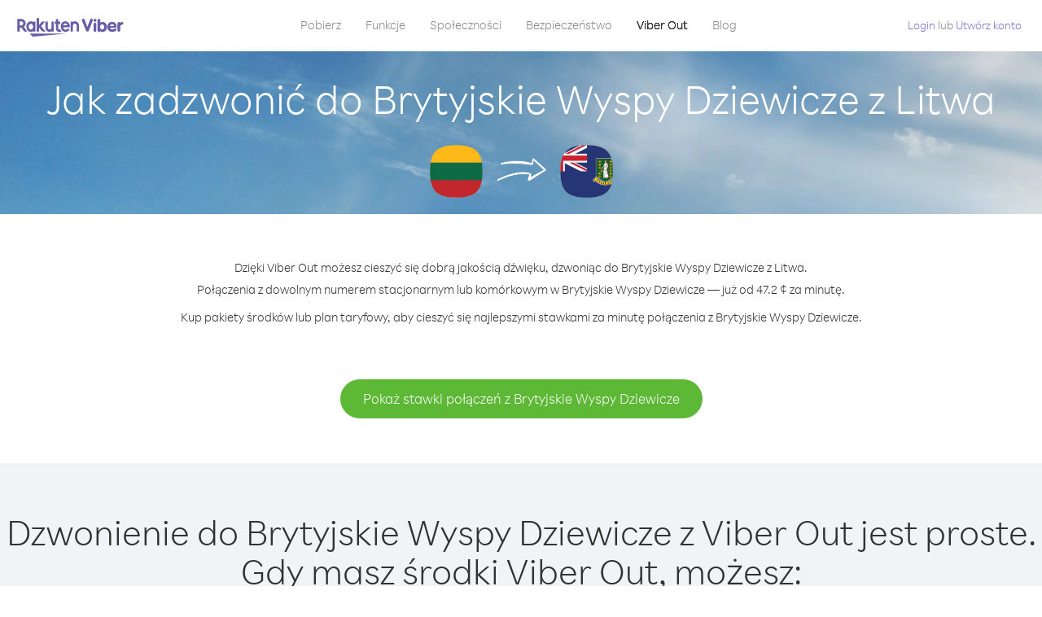

--- FILE ---
content_type: text/html; charset=UTF-8
request_url: https://account.viber.com/pl/how-to-call-british-virgin-islands?from=lithuania
body_size: 2366
content:
<!DOCTYPE html>
<html lang="pl">
    <head>
        <title>Jak zadzwonić do kraju Brytyjskie Wyspy Dziewicze z kraju Litwa | Viber Out</title>
        <meta name="keywords" content="Aplikacja do prowadzenia rozmów, niskie stawki, tanie połączenia, dzwoń za granicę, połączenia międzynarodowe" />
        <meta name="description" content="Dowiedz się, jak zadzwonić do kraju Brytyjskie Wyspy Dziewicze z kraju Litwa, korzystając z Viber. Dzwoń do znajomych lub rodziny na numery stacjonarne i komórkowe za pośrednictwem Viber. Zarejestruj się już dziś na Viber.com" />
        <meta http-equiv="Content-Type" content="text/html; charset=UTF-8" />
        <meta name="viewport" content="width=device-width, initial-scale=1, minimum-scale=1, maximum-scale=1, user-scalable=no" />
        <meta name="format-detection" content="telephone=no" />
        <meta name="msapplication-tap-highlight" content="no" />
        <link rel="icon" type="image/x-icon" href="/favicon.ico">
        <link rel="apple-touch-icon" href="/img/apple-touch-icon/touch-icon-iphone.png" />
        <link rel="apple-touch-icon" sizes="72x72" href="/img/apple-touch-icon/touch-icon-ipad.png" />
        <link rel="apple-touch-icon" sizes="114x114" href="/img/apple-touch-icon/touch-icon-iphone-retina.png" />
        <link rel="apple-touch-icon" sizes="144x144" href="/img/apple-touch-icon/touch-icon-ipad-retina.png" />
            <meta property="og:title" content="Jak zadzwonić do kraju Brytyjskie Wyspy Dziewicze z kraju Litwa | Viber Out" />
    <meta property="og:description" content="Dowiedz się, jak zadzwonić do kraju Brytyjskie Wyspy Dziewicze z kraju Litwa, korzystając z Viber. Dzwoń do znajomych lub rodziny na numery stacjonarne i komórkowe za pośrednictwem Viber. Zarejestruj się już dziś na Viber.com" />
    <meta property="og:url" content="https://account.viber.com/how-to-call-british-virgin-islands?from=lithuania" />
    <meta property="og:image" content="https://account.viber.com/img/splash.jpg" />

    <link rel="alternate" href="https://account.viber.com/how-to-call-british-virgin-islands?from=lithuania" hreflang="x-default" />
<link rel="alternate" href="https://account.viber.com/ar/how-to-call-british-virgin-islands?from=lithuania" hreflang="ar" />
<link rel="alternate" href="https://account.viber.com/en/how-to-call-british-virgin-islands?from=lithuania" hreflang="en" />
<link rel="alternate" href="https://account.viber.com/ja/how-to-call-british-virgin-islands?from=lithuania" hreflang="ja" />
<link rel="alternate" href="https://account.viber.com/es/how-to-call-british-virgin-islands?from=lithuania" hreflang="es" />
<link rel="alternate" href="https://account.viber.com/it/how-to-call-british-virgin-islands?from=lithuania" hreflang="it" />
<link rel="alternate" href="https://account.viber.com/zh/how-to-call-british-virgin-islands?from=lithuania" hreflang="zh" />
<link rel="alternate" href="https://account.viber.com/fr/how-to-call-british-virgin-islands?from=lithuania" hreflang="fr" />
<link rel="alternate" href="https://account.viber.com/de/how-to-call-british-virgin-islands?from=lithuania" hreflang="de" />
<link rel="alternate" href="https://account.viber.com/hu/how-to-call-british-virgin-islands?from=lithuania" hreflang="hu" />
<link rel="alternate" href="https://account.viber.com/pt/how-to-call-british-virgin-islands?from=lithuania" hreflang="pt" />
<link rel="alternate" href="https://account.viber.com/ru/how-to-call-british-virgin-islands?from=lithuania" hreflang="ru" />
<link rel="alternate" href="https://account.viber.com/be/how-to-call-british-virgin-islands?from=lithuania" hreflang="be" />
<link rel="alternate" href="https://account.viber.com/th/how-to-call-british-virgin-islands?from=lithuania" hreflang="th" />
<link rel="alternate" href="https://account.viber.com/vi/how-to-call-british-virgin-islands?from=lithuania" hreflang="vi" />
<link rel="alternate" href="https://account.viber.com/pl/how-to-call-british-virgin-islands?from=lithuania" hreflang="pl" />
<link rel="alternate" href="https://account.viber.com/ro/how-to-call-british-virgin-islands?from=lithuania" hreflang="ro" />
<link rel="alternate" href="https://account.viber.com/uk/how-to-call-british-virgin-islands?from=lithuania" hreflang="uk" />
<link rel="alternate" href="https://account.viber.com/cs/how-to-call-british-virgin-islands?from=lithuania" hreflang="cs" />
<link rel="alternate" href="https://account.viber.com/el/how-to-call-british-virgin-islands?from=lithuania" hreflang="el" />
<link rel="alternate" href="https://account.viber.com/hr/how-to-call-british-virgin-islands?from=lithuania" hreflang="hr" />
<link rel="alternate" href="https://account.viber.com/bg/how-to-call-british-virgin-islands?from=lithuania" hreflang="bg" />
<link rel="alternate" href="https://account.viber.com/no/how-to-call-british-virgin-islands?from=lithuania" hreflang="no" />
<link rel="alternate" href="https://account.viber.com/sv/how-to-call-british-virgin-islands?from=lithuania" hreflang="sv" />
<link rel="alternate" href="https://account.viber.com/my/how-to-call-british-virgin-islands?from=lithuania" hreflang="my" />
<link rel="alternate" href="https://account.viber.com/id/how-to-call-british-virgin-islands?from=lithuania" hreflang="id" />


        <!--[if lte IE 9]>
        <script type="text/javascript">
            window.location.replace('/browser-update/');
        </script>
        <![endif]-->
        <script type="text/javascript">
            if (navigator.userAgent.match('MSIE 10.0;')) {
                window.location.replace('/browser-update/');
            }
        </script>

    
<!-- Google Tag Manager -->
<script>(function(w,d,s,l,i){w[l]=w[l]||[];w[l].push({'gtm.start':
            new Date().getTime(),event:'gtm.js'});var f=d.getElementsByTagName(s)[0],
            j=d.createElement(s),dl=l!='dataLayer'?'&l='+l:'';j.async=true;j.src=
            'https://www.googletagmanager.com/gtm.js?id='+i+dl;f.parentNode.insertBefore(j,f);
    })(window,document,'script','dataLayer','GTM-5HCVGTP');</script>
<!-- End Google Tag Manager -->

    
    <link href="https://fonts.googleapis.com/css?family=Roboto:100,300,400,700&amp;subset=cyrillic,greek,vietnamese" rel="stylesheet">
    </head>
    <body class="">
        <noscript id="noscript">Dla uzyskania optymalnej jakości treści na Viber.com, włącz JavaScript.</noscript>

        <div id="page"></div>
        
<script>
    window.SERVER_VARIABLES = {"country_destination":{"code":"VG","prefix":"1","additional_prefixes":[],"vat":0,"excluding_vat":false,"name":"Brytyjskie Wyspy Dziewicze"},"country_origin":{"code":"LT","prefix":"370","additional_prefixes":[],"vat":21,"excluding_vat":false,"name":"Litwa"},"destination_rate":"47.2 \u00a2","country_page_url":"\/pl\/call-british-virgin-islands","env":"prod","languages":[{"code":"ar","name":"\u0627\u0644\u0644\u063a\u0629 \u0627\u0644\u0639\u0631\u0628\u064a\u0629","is_active":true,"is_active_client":true},{"code":"en","name":"English","is_active":true,"is_active_client":true},{"code":"ja","name":"\u65e5\u672c\u8a9e","is_active":true,"is_active_client":true},{"code":"es","name":"Espa\u00f1ol","is_active":true,"is_active_client":true},{"code":"it","name":"Italiano","is_active":true,"is_active_client":true},{"code":"zh","name":"\u7b80\u4f53\u4e2d\u6587","is_active":true,"is_active_client":true},{"code":"fr","name":"Fran\u00e7ais","is_active":true,"is_active_client":true},{"code":"de","name":"Deutsch","is_active":true,"is_active_client":true},{"code":"hu","name":"Magyar","is_active":true,"is_active_client":true},{"code":"pt","name":"Portugu\u00eas","is_active":true,"is_active_client":true},{"code":"ru","name":"\u0420\u0443\u0441\u0441\u043a\u0438\u0439","is_active":true,"is_active_client":true},{"code":"be","name":"\u0411\u0435\u043b\u0430\u0440\u0443\u0441\u043a\u0430\u044f","is_active":true,"is_active_client":true},{"code":"th","name":"\u0e20\u0e32\u0e29\u0e32\u0e44\u0e17\u0e22","is_active":true,"is_active_client":true},{"code":"vi","name":"Ti\u1ebfng Vi\u1ec7t","is_active":true,"is_active_client":true},{"code":"pl","name":"Polski","is_active":true,"is_active_client":true},{"code":"ro","name":"Rom\u00e2n\u0103","is_active":true,"is_active_client":true},{"code":"uk","name":"\u0423\u043a\u0440\u0430\u0457\u043d\u0441\u044c\u043a\u0430","is_active":true,"is_active_client":true},{"code":"cs","name":"\u010ce\u0161tina","is_active":true,"is_active_client":true},{"code":"el","name":"\u0395\u03bb\u03bb\u03b7\u03bd\u03b9\u03ba\u03ac","is_active":true,"is_active_client":true},{"code":"hr","name":"Hrvatski","is_active":true,"is_active_client":true},{"code":"bg","name":"\u0411\u044a\u043b\u0433\u0430\u0440\u0441\u043a\u0438","is_active":true,"is_active_client":true},{"code":"no","name":"Norsk","is_active":true,"is_active_client":true},{"code":"sv","name":"Svenska","is_active":true,"is_active_client":true},{"code":"my","name":"\u1019\u103c\u1014\u103a\u1019\u102c","is_active":true,"is_active_client":true},{"code":"id","name":"Bahasa Indonesia","is_active":true,"is_active_client":true}],"language":"pl","isClientLanguage":false,"isAuthenticated":false};
</script>

        
                    <link href="/dist/styles.495fce11622b6f2f03e6.css" media="screen" rel="stylesheet" type="text/css" />
        
            <script src="/dist/how-to-call.bundle.64825068fc4310f48587.js"></script>
    </body>
</html>
